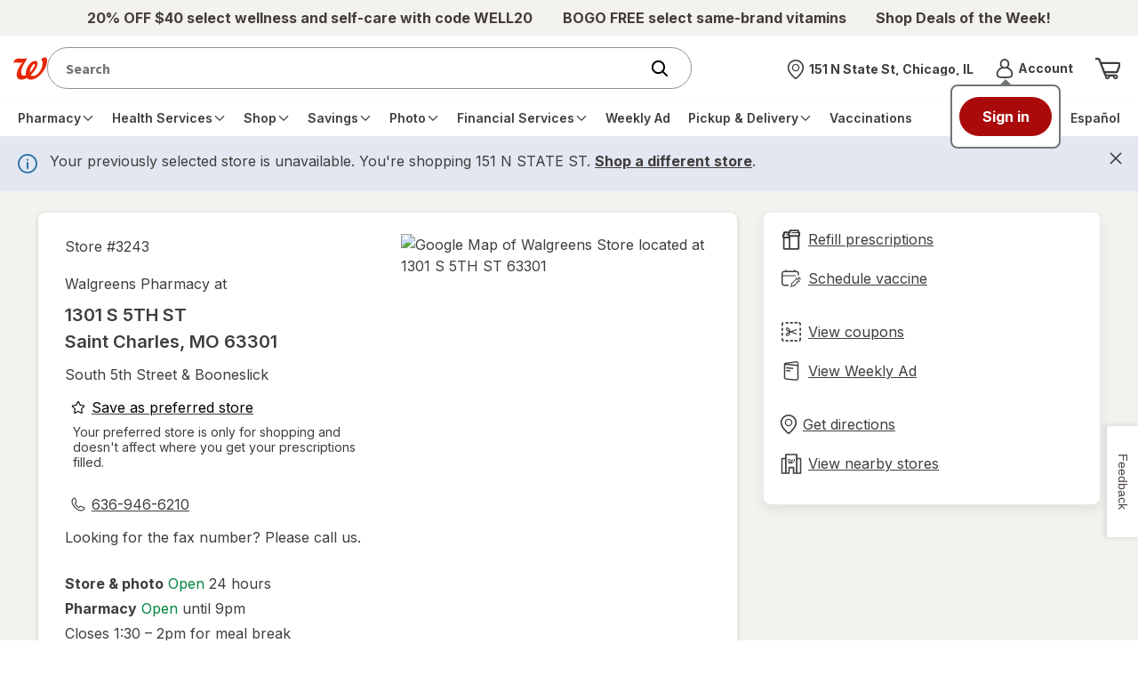

--- FILE ---
content_type: application/x-javascript;charset=utf-8
request_url: https://smetrics.walgreens.com/b/ss/walgrns/10/JS-2.23.0-LEWM/s39631808042683?AQB=1&ndh=1&pf=1&callback=s_c_il[1].doPostbacks&et=1&t=14%2F0%2F2026%2023%3A3%3A21%203%200&d.&nsid=0&jsonv=1&.d&sdid=720767DB2BE02B05-43B5D1B35EA12043&mid=15689721529986317690826888652831876920&ce=UTF-8&pageName=Walgreens%20Pharmacy%20-%201301%20S%205TH%20ST%2C%20Saint%20Charles%2C%20MO%2063301&g=https%3A%2F%2Fwww.walgreens.com%2Flocator%2Fwalgreens-1301%2Bs%2B5th%2Bst-saint%2Bcharles-mo-63301%2Fid%3D3243&c.&getPercentPageViewed=5.1&.c&cc=USD&ch=locator&c53=Walgreens.com%3Aproduction%3A2025-12-09T17%3A06%3A07Z&c74=no%20referrer&c75=www.walgreens.com%2Flocator%2Fwalgreens-%28removed%29&v165=https%3A%2F%2Fwww.walgreens.com%2Flocator%2Fwalgreens-%28removed%29&v166=Walgreens%20Pharmacy%20-%201301%20S%205TH%20ST%2C%20Saint%20Charles%2C%20MO%2063301&v168=locator&v247=Store%20Details%20Test&s=1280x720&c=24&j=1.6&v=N&k=Y&bw=1280&bh=720&mcorgid=5E16123F5245B2970A490D45%40AdobeOrg&AQE=1
body_size: -119
content:
if(s_c_il[1].doPostbacks)s_c_il[1].doPostbacks({"stuff":[],"uuid":"22148347448546555230000850413162056770","dcs_region":7,"tid":"JuLii1sISfI="});


--- FILE ---
content_type: text/javascript; charset=utf-8
request_url: https://app.link/_r?sdk=web2.86.5&branch_key=key_live_pey3WZF9pVXLZe480LsjSdjmErcjPrcf&callback=branch_callback__0
body_size: 70
content:
/**/ typeof branch_callback__0 === 'function' && branch_callback__0("1540121481771938060");

--- FILE ---
content_type: text/plain;charset=utf-8
request_url: https://www.walgreens.com/dthandler/rb_bf21859hft?type=js3&sn=v_4_srv_19_sn_398FDF3762E004451354B70B1274C98C_perc_100000_ol_0_mul_1_app-3Af4c2e99ce32f8b27_1_rcs-3Acss_0&svrid=19&flavor=post&vi=JOAMMJBFSKUMGLFFUUPMKCMPFAADERUT-0&modifiedSince=1768413236054&bp=3&app=f4c2e99ce32f8b27&crc=3971817894&en=hu1jo3rs&end=1
body_size: 59
content:
OK(BF)|sn=v_4_srv_19_sn_398FDF3762E004451354B70B1274C98C_app-3Af4c2e99ce32f8b27_1_ol_0_perc_100000_mul_1_rcs-3Acss_0|name=ruxitagentjs|featureHash=ICA7NVfghqrux|buildNumber=10327251022105625|lastModification=1768413236054